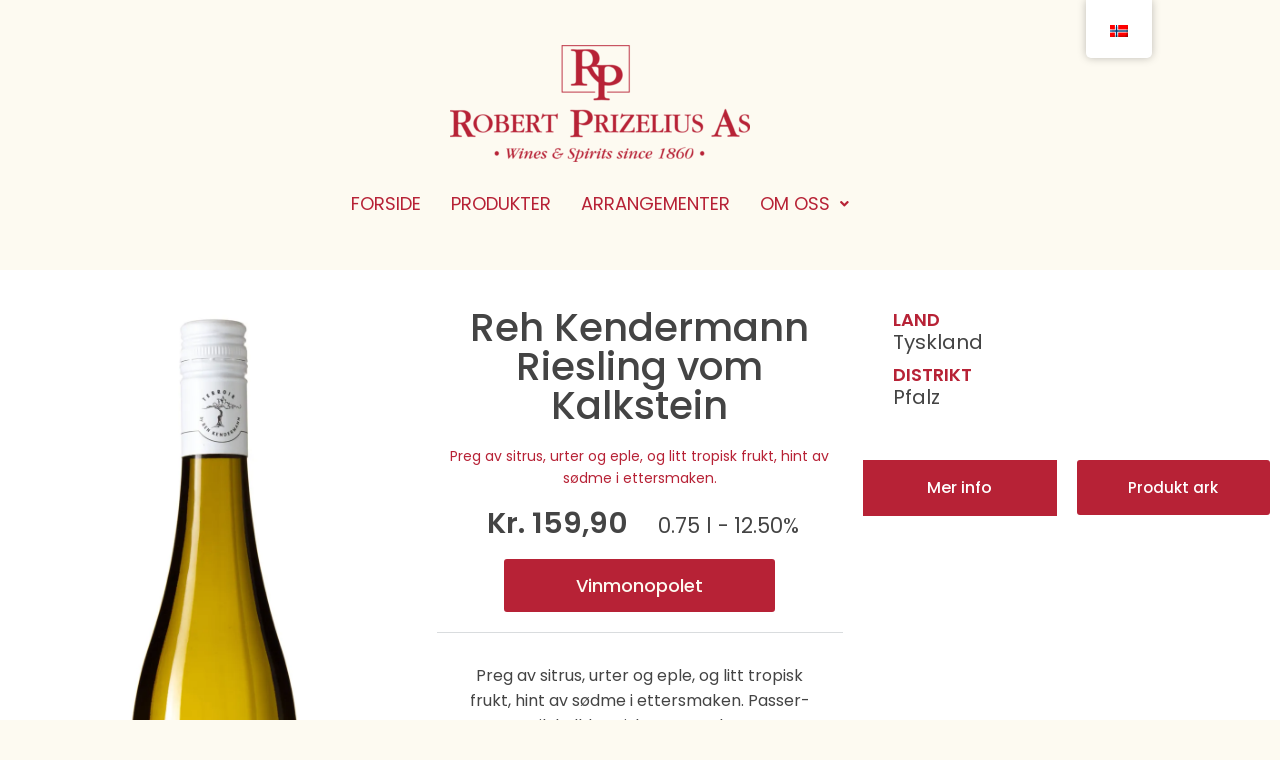

--- FILE ---
content_type: text/css
request_url: https://prizelius.no/wp-content/themes/kava-child/style.css?ver=2.1.4
body_size: 213
content:
/*!
Theme Name: Kava Child
Theme URI:
Author: Zemez
Author URI:
Description: Kava child theme.
Template: kava
Version: 1.0.1
License: GNU General Public License v3 or later
License URI: http://www.gnu.org/licenses/gpl-3.0.html
Text Domain: kava-child
*/
.jet-listing-grid--881 .jet-listing-grid__item {
    display: flex !important;
    align-self: stretch !important;
}
.jet-listing-grid--881 .jet-listing-grid__item .jet-listing-items:first-child,
.jet-listing-grid--881
    .jet-listing-grid__item
    .elementor-section-wrap:first-child,
.jet-listing-grid--881 .jet-listing-grid__item .elementor-inner:first-child,
.jet-listing-grid--881 .jet-listing-grid__item .elementor-section:first-child,
.jet-listing-grid--881 .jet-listing-grid__item .elementor-container:first-child,
.jet-listing-grid--881 .jet-listing-grid__item .elementor-row {
    height: 100%;
}


--- FILE ---
content_type: text/css
request_url: https://prizelius.no/wp-content/uploads/elementor/css/post-212.css?ver=1768623755
body_size: 696
content:
.elementor-212 .elementor-element.elementor-element-25f7549:not(.elementor-motion-effects-element-type-background), .elementor-212 .elementor-element.elementor-element-25f7549 > .elementor-motion-effects-container > .elementor-motion-effects-layer{background-color:var( --e-global-color-b677536 );}.elementor-212 .elementor-element.elementor-element-25f7549 > .elementor-container{min-height:250px;}.elementor-212 .elementor-element.elementor-element-25f7549{transition:background 0.3s, border 0.3s, border-radius 0.3s, box-shadow 0.3s;padding:10px 0px 10px 0px;}.elementor-212 .elementor-element.elementor-element-25f7549 > .elementor-background-overlay{transition:background 0.3s, border-radius 0.3s, opacity 0.3s;}.elementor-bc-flex-widget .elementor-212 .elementor-element.elementor-element-be7caa9.elementor-column .elementor-widget-wrap{align-items:center;}.elementor-212 .elementor-element.elementor-element-be7caa9.elementor-column.elementor-element[data-element_type="column"] > .elementor-widget-wrap.elementor-element-populated{align-content:center;align-items:center;}.elementor-212 .elementor-element.elementor-element-be7caa9 > .elementor-element-populated{margin:0px 0px 0px 0px;--e-column-margin-right:0px;--e-column-margin-left:0px;padding:0px 0px 0px 0px;}.elementor-widget-theme-site-logo .widget-image-caption{color:var( --e-global-color-text );font-family:var( --e-global-typography-text-font-family ), Pop;font-weight:var( --e-global-typography-text-font-weight );}.elementor-212 .elementor-element.elementor-element-c89bbdb{width:100%;max-width:100%;text-align:center;}.elementor-212 .elementor-element.elementor-element-d467765 .jet-nav--horizontal{justify-content:center;text-align:center;}.elementor-212 .elementor-element.elementor-element-d467765 .jet-nav--vertical .menu-item-link-top{justify-content:center;text-align:center;}.elementor-212 .elementor-element.elementor-element-d467765 .jet-nav--vertical-sub-bottom .menu-item-link-sub{justify-content:center;text-align:center;}.elementor-212 .elementor-element.elementor-element-d467765 .jet-mobile-menu.jet-mobile-menu-trigger-active .menu-item-link{justify-content:center;text-align:center;}body:not(.rtl) .elementor-212 .elementor-element.elementor-element-d467765 .jet-nav--horizontal .jet-nav__sub{text-align:left;}body.rtl .elementor-212 .elementor-element.elementor-element-d467765 .jet-nav--horizontal .jet-nav__sub{text-align:right;}.elementor-212 .elementor-element.elementor-element-d467765 .menu-item-link-top{background-color:var( --e-global-color-b677536 );color:var( --e-global-color-95e25fb );}.elementor-212 .elementor-element.elementor-element-d467765 .menu-item-link-top .jet-nav-link-text{font-family:"Poppins", Pop;font-size:18px;font-weight:400;text-transform:uppercase;font-style:normal;}.elementor-212 .elementor-element.elementor-element-d467765 .jet-nav__sub{width:120px;border-style:solid;border-width:1px 1px 1px 1px;border-color:var( --e-global-color-b677536 );}.elementor-212 .elementor-element.elementor-element-d467765 .menu-item-link-sub .jet-nav-link-text{font-family:"Poppins", Pop;font-size:12px;font-weight:500;}.elementor-212 .elementor-element.elementor-element-d467765 .menu-item-link-sub{background-color:var( --e-global-color-b677536 );color:var( --e-global-color-95e25fb );}.elementor-212 .elementor-element.elementor-element-d467765 .jet-nav__sub > .jet-nav-item-sub:not(:last-child){border-style:solid;border-color:#C9C9C9;border-width:0;border-bottom-width:1px;}.elementor-212 .elementor-element.elementor-element-d467765 .jet-nav__mobile-trigger{color:var( --e-global-color-95e25fb );font-size:34px;}.elementor-212 .elementor-element.elementor-element-d467765 .jet-mobile-menu-active.jet-mobile-menu-active .jet-nav{box-shadow:0px 0px 10px 0px rgba(0, 0, 0, 0.2);}@media(max-width:767px){.elementor-212 .elementor-element.elementor-element-25f7549 > .elementor-container{max-width:764px;}.elementor-212 .elementor-element.elementor-element-be7caa9{width:100%;}.elementor-212 .elementor-element.elementor-element-be7caa9.elementor-column{order:0;}.elementor-212 .elementor-element.elementor-element-be7caa9.elementor-column > .elementor-widget-wrap{justify-content:center;}.elementor-212 .elementor-element.elementor-element-c89bbdb{width:100%;max-width:100%;text-align:center;}.elementor-212 .elementor-element.elementor-element-c89bbdb > .elementor-widget-container{margin:0px 0px 0px 10px;}.elementor-212 .elementor-element.elementor-element-d467765 .jet-nav--horizontal{justify-content:center;text-align:center;}.elementor-212 .elementor-element.elementor-element-d467765 .jet-nav--vertical .menu-item-link-top{justify-content:center;text-align:center;}.elementor-212 .elementor-element.elementor-element-d467765 .jet-nav--vertical-sub-bottom .menu-item-link-sub{justify-content:center;text-align:center;}.elementor-212 .elementor-element.elementor-element-d467765 .jet-mobile-menu.jet-mobile-menu-trigger-active .menu-item-link{justify-content:center;text-align:center;}.elementor-212 .elementor-element.elementor-element-d467765 .jet-nav__sub{border-width:0px 0px 0px 0px;}}

--- FILE ---
content_type: text/css
request_url: https://prizelius.no/wp-content/uploads/elementor/css/post-228.css?ver=1768623755
body_size: 272
content:
.elementor-228 .elementor-element.elementor-element-16c0b71:not(.elementor-motion-effects-element-type-background), .elementor-228 .elementor-element.elementor-element-16c0b71 > .elementor-motion-effects-container > .elementor-motion-effects-layer{background-color:var( --e-global-color-b677536 );}.elementor-228 .elementor-element.elementor-element-16c0b71 > .elementor-container{min-height:175px;}.elementor-228 .elementor-element.elementor-element-16c0b71{transition:background 0.3s, border 0.3s, border-radius 0.3s, box-shadow 0.3s;}.elementor-228 .elementor-element.elementor-element-16c0b71 > .elementor-background-overlay{transition:background 0.3s, border-radius 0.3s, opacity 0.3s;}.elementor-widget-image .widget-image-caption{color:var( --e-global-color-text );font-family:var( --e-global-typography-text-font-family ), Pop;font-weight:var( --e-global-typography-text-font-weight );}.elementor-widget-text-editor{font-family:var( --e-global-typography-text-font-family ), Pop;font-weight:var( --e-global-typography-text-font-weight );color:var( --e-global-color-text );}.elementor-widget-text-editor.elementor-drop-cap-view-stacked .elementor-drop-cap{background-color:var( --e-global-color-primary );}.elementor-widget-text-editor.elementor-drop-cap-view-framed .elementor-drop-cap, .elementor-widget-text-editor.elementor-drop-cap-view-default .elementor-drop-cap{color:var( --e-global-color-primary );border-color:var( --e-global-color-primary );}.elementor-228 .elementor-element.elementor-element-8e32a80{text-align:center;}.elementor-228 .elementor-element.elementor-element-bf57bcc{text-align:center;}@media(max-width:1024px) and (min-width:768px){.elementor-228 .elementor-element.elementor-element-5cf5396{width:100%;}}

--- FILE ---
content_type: text/css
request_url: https://prizelius.no/wp-content/uploads/elementor/css/post-3221.css?ver=1768623755
body_size: 2778
content:
.elementor-3221 .elementor-element.elementor-element-b18aa30:not(.elementor-motion-effects-element-type-background), .elementor-3221 .elementor-element.elementor-element-b18aa30 > .elementor-motion-effects-container > .elementor-motion-effects-layer{background-color:var( --e-global-color-34cee17 );}.elementor-3221 .elementor-element.elementor-element-b18aa30{transition:background 0.3s, border 0.3s, border-radius 0.3s, box-shadow 0.3s;}.elementor-3221 .elementor-element.elementor-element-b18aa30 > .elementor-background-overlay{transition:background 0.3s, border-radius 0.3s, opacity 0.3s;}.elementor-3221 .elementor-element.elementor-element-2b37923:not(.elementor-motion-effects-element-type-background) > .elementor-widget-wrap, .elementor-3221 .elementor-element.elementor-element-2b37923 > .elementor-widget-wrap > .elementor-motion-effects-container > .elementor-motion-effects-layer{background-color:var( --e-global-color-34cee17 );}.elementor-3221 .elementor-element.elementor-element-2b37923 > .elementor-element-populated{transition:background 0.3s, border 0.3s, border-radius 0.3s, box-shadow 0.3s;}.elementor-3221 .elementor-element.elementor-element-2b37923 > .elementor-element-populated > .elementor-background-overlay{transition:background 0.3s, border-radius 0.3s, opacity 0.3s;}.elementor-widget-image .widget-image-caption{color:var( --e-global-color-text );font-family:var( --e-global-typography-text-font-family ), Pop;font-weight:var( --e-global-typography-text-font-weight );}.elementor-3221 .elementor-element.elementor-element-c4f226b img{width:250px;}.elementor-3221 .elementor-element.elementor-element-971c92f:not(.elementor-motion-effects-element-type-background) > .elementor-widget-wrap, .elementor-3221 .elementor-element.elementor-element-971c92f > .elementor-widget-wrap > .elementor-motion-effects-container > .elementor-motion-effects-layer{background-color:var( --e-global-color-34cee17 );}.elementor-3221 .elementor-element.elementor-element-971c92f > .elementor-element-populated{transition:background 0.3s, border 0.3s, border-radius 0.3s, box-shadow 0.3s;margin:10px 10px 10px 10px;--e-column-margin-right:10px;--e-column-margin-left:10px;padding:0px 0px 0px 0px;}.elementor-3221 .elementor-element.elementor-element-971c92f > .elementor-element-populated > .elementor-background-overlay{transition:background 0.3s, border-radius 0.3s, opacity 0.3s;}.elementor-3221 .elementor-element.elementor-element-067fe7b:not(.elementor-motion-effects-element-type-background), .elementor-3221 .elementor-element.elementor-element-067fe7b > .elementor-motion-effects-container > .elementor-motion-effects-layer{background-color:var( --e-global-color-b677536 );}.elementor-3221 .elementor-element.elementor-element-067fe7b{transition:background 0.3s, border 0.3s, border-radius 0.3s, box-shadow 0.3s;margin-top:0px;margin-bottom:0px;padding:0px 0px 0px 0px;}.elementor-3221 .elementor-element.elementor-element-067fe7b > .elementor-background-overlay{transition:background 0.3s, border-radius 0.3s, opacity 0.3s;}.elementor-3221 .elementor-element.elementor-element-d69ca9b:not(.elementor-motion-effects-element-type-background) > .elementor-widget-wrap, .elementor-3221 .elementor-element.elementor-element-d69ca9b > .elementor-widget-wrap > .elementor-motion-effects-container > .elementor-motion-effects-layer{background-color:var( --e-global-color-34cee17 );}.elementor-3221 .elementor-element.elementor-element-d69ca9b > .elementor-element-populated{transition:background 0.3s, border 0.3s, border-radius 0.3s, box-shadow 0.3s;margin:0px 0px 0px 0px;--e-column-margin-right:0px;--e-column-margin-left:0px;padding:0px 0px 0px 0px;}.elementor-3221 .elementor-element.elementor-element-d69ca9b > .elementor-element-populated > .elementor-background-overlay{transition:background 0.3s, border-radius 0.3s, opacity 0.3s;}.elementor-widget-heading .elementor-heading-title{font-family:var( --e-global-typography-primary-font-family ), Pop;font-weight:var( --e-global-typography-primary-font-weight );color:var( --e-global-color-primary );}.elementor-3221 .elementor-element.elementor-element-fe92635 > .elementor-widget-container{margin:28px 0px 0px 0px;}.elementor-3221 .elementor-element.elementor-element-fe92635{text-align:center;}.elementor-3221 .elementor-element.elementor-element-fe92635 .elementor-heading-title{font-family:"Poppins", Pop;font-size:39px;font-weight:500;}.elementor-widget-theme-post-excerpt .elementor-widget-container{font-family:var( --e-global-typography-text-font-family ), Pop;font-weight:var( --e-global-typography-text-font-weight );color:var( --e-global-color-text );}.elementor-3221 .elementor-element.elementor-element-790af96 .elementor-widget-container{text-align:center;font-family:"Poppins", Pop;font-weight:400;color:var( --e-global-color-95e25fb );}.elementor-3221 .elementor-element.elementor-element-2d26f40:not(.elementor-motion-effects-element-type-background), .elementor-3221 .elementor-element.elementor-element-2d26f40 > .elementor-motion-effects-container > .elementor-motion-effects-layer{background-color:var( --e-global-color-34cee17 );}.elementor-3221 .elementor-element.elementor-element-2d26f40:hover{background-color:var( --e-global-color-b677536 );}.elementor-3221 .elementor-element.elementor-element-2d26f40{transition:background 0.3s, border 0.3s, border-radius 0.3s, box-shadow 0.3s;margin-top:0px;margin-bottom:0px;padding:20px 0px 0px 0px;}.elementor-3221 .elementor-element.elementor-element-2d26f40 > .elementor-background-overlay{transition:background 0.3s, border-radius 0.3s, opacity 0.3s;}.elementor-3221 .elementor-element.elementor-element-c530795:not(.elementor-motion-effects-element-type-background) > .elementor-widget-wrap, .elementor-3221 .elementor-element.elementor-element-c530795 > .elementor-widget-wrap > .elementor-motion-effects-container > .elementor-motion-effects-layer{background-color:var( --e-global-color-34cee17 );}.elementor-bc-flex-widget .elementor-3221 .elementor-element.elementor-element-c530795.elementor-column .elementor-widget-wrap{align-items:flex-end;}.elementor-3221 .elementor-element.elementor-element-c530795.elementor-column.elementor-element[data-element_type="column"] > .elementor-widget-wrap.elementor-element-populated{align-content:flex-end;align-items:flex-end;}.elementor-3221 .elementor-element.elementor-element-c530795.elementor-column > .elementor-widget-wrap{justify-content:flex-end;}.elementor-3221 .elementor-element.elementor-element-c530795 > .elementor-widget-wrap > .elementor-widget:not(.elementor-widget__width-auto):not(.elementor-widget__width-initial):not(:last-child):not(.elementor-absolute){margin-block-end:0px;}.elementor-3221 .elementor-element.elementor-element-c530795 > .elementor-element-populated{transition:background 0.3s, border 0.3s, border-radius 0.3s, box-shadow 0.3s;margin:0px 10px 0px 0px;--e-column-margin-right:10px;--e-column-margin-left:0px;padding:0px 0px 0px 0px;}.elementor-3221 .elementor-element.elementor-element-c530795 > .elementor-element-populated > .elementor-background-overlay{transition:background 0.3s, border-radius 0.3s, opacity 0.3s;}.elementor-3221 .elementor-element.elementor-element-e804ba0{width:auto;max-width:auto;text-align:center;}.elementor-3221 .elementor-element.elementor-element-e804ba0 > .elementor-widget-container{background-color:var( --e-global-color-34cee17 );margin:0px 0px 0px 0px;}.elementor-3221 .elementor-element.elementor-element-e804ba0 .elementor-heading-title{font-family:"Poppins", Pop;font-size:29px;font-weight:600;color:var( --e-global-color-primary );}.elementor-3221 .elementor-element.elementor-element-e8f9a78:not(.elementor-motion-effects-element-type-background) > .elementor-widget-wrap, .elementor-3221 .elementor-element.elementor-element-e8f9a78 > .elementor-widget-wrap > .elementor-motion-effects-container > .elementor-motion-effects-layer{background-color:var( --e-global-color-34cee17 );}.elementor-bc-flex-widget .elementor-3221 .elementor-element.elementor-element-e8f9a78.elementor-column .elementor-widget-wrap{align-items:flex-end;}.elementor-3221 .elementor-element.elementor-element-e8f9a78.elementor-column.elementor-element[data-element_type="column"] > .elementor-widget-wrap.elementor-element-populated{align-content:flex-end;align-items:flex-end;}.elementor-3221 .elementor-element.elementor-element-e8f9a78.elementor-column > .elementor-widget-wrap{justify-content:flex-start;}.elementor-3221 .elementor-element.elementor-element-e8f9a78 > .elementor-element-populated{transition:background 0.3s, border 0.3s, border-radius 0.3s, box-shadow 0.3s;margin:0px 0px 0px 10px;--e-column-margin-right:0px;--e-column-margin-left:10px;padding:0px 0px 0px 0px;}.elementor-3221 .elementor-element.elementor-element-e8f9a78 > .elementor-element-populated > .elementor-background-overlay{transition:background 0.3s, border-radius 0.3s, opacity 0.3s;}.elementor-3221 .elementor-element.elementor-element-f4552be{width:auto;max-width:auto;text-align:center;}.elementor-3221 .elementor-element.elementor-element-f4552be > .elementor-widget-container{margin:0px 0px 0px 10px;}.elementor-3221 .elementor-element.elementor-element-f4552be .elementor-heading-title{font-family:"Poppins", Pop;font-size:21px;font-weight:400;color:var( --e-global-color-primary );}.elementor-3221 .elementor-element.elementor-element-bbbda14{width:auto;max-width:auto;text-align:center;}.elementor-3221 .elementor-element.elementor-element-bbbda14 > .elementor-widget-container{background-color:var( --e-global-color-34cee17 );margin:0px 0px 0px 5px;}.elementor-3221 .elementor-element.elementor-element-bbbda14 .elementor-heading-title{font-family:"Poppins", Pop;font-size:21px;font-weight:400;color:var( --e-global-color-primary );}.elementor-3221 .elementor-element.elementor-element-ddeeb27:not(.elementor-motion-effects-element-type-background), .elementor-3221 .elementor-element.elementor-element-ddeeb27 > .elementor-motion-effects-container > .elementor-motion-effects-layer{background-color:var( --e-global-color-b677536 );}.elementor-3221 .elementor-element.elementor-element-ddeeb27{transition:background 0.3s, border 0.3s, border-radius 0.3s, box-shadow 0.3s;margin-top:0px;margin-bottom:0px;padding:0px 0px 0px 0px;}.elementor-3221 .elementor-element.elementor-element-ddeeb27 > .elementor-background-overlay{transition:background 0.3s, border-radius 0.3s, opacity 0.3s;}.elementor-3221 .elementor-element.elementor-element-a83b531:not(.elementor-motion-effects-element-type-background) > .elementor-widget-wrap, .elementor-3221 .elementor-element.elementor-element-a83b531 > .elementor-widget-wrap > .elementor-motion-effects-container > .elementor-motion-effects-layer{background-color:var( --e-global-color-34cee17 );}.elementor-3221 .elementor-element.elementor-element-a83b531 > .elementor-element-populated{transition:background 0.3s, border 0.3s, border-radius 0.3s, box-shadow 0.3s;margin:0px 0px 0px 0px;--e-column-margin-right:0px;--e-column-margin-left:0px;padding:0px 0px 0px 0px;}.elementor-3221 .elementor-element.elementor-element-a83b531 > .elementor-element-populated > .elementor-background-overlay{transition:background 0.3s, border-radius 0.3s, opacity 0.3s;}.elementor-widget-button .elementor-button{background-color:var( --e-global-color-accent );font-family:var( --e-global-typography-accent-font-family ), Pop;font-weight:var( --e-global-typography-accent-font-weight );}.elementor-3221 .elementor-element.elementor-element-8cb1653 .elementor-button{background-color:#B72236;font-family:"Poppins", Pop;font-size:18px;font-weight:500;fill:var( --e-global-color-b677536 );color:var( --e-global-color-b677536 );border-style:solid;border-width:2px 2px 2px 2px;border-color:var( --e-global-color-95e25fb );border-radius:3px 3px 3px 3px;padding:16px 70px 15px 70px;}.elementor-3221 .elementor-element.elementor-element-8cb1653 .elementor-button:hover, .elementor-3221 .elementor-element.elementor-element-8cb1653 .elementor-button:focus{background-color:var( --e-global-color-95e25fb );}.elementor-3221 .elementor-element.elementor-element-8cb1653 > .elementor-widget-container{margin:20px 0px 0px 0px;}.elementor-3221 .elementor-element.elementor-element-2a697b5 > .elementor-widget-container{padding:30px 20px 0px 20px;border-style:solid;border-width:1px 0px 0px 0px;border-color:#D9DCDE;}.elementor-3221 .elementor-element.elementor-element-2a697b5 .jet-listing-dynamic-field__content{color:var( --e-global-color-primary );font-family:"Poppins", Pop;font-size:16px;font-weight:400;text-align:center;}.elementor-3221 .elementor-element.elementor-element-2a697b5 .jet-listing-dynamic-field .jet-listing-dynamic-field__inline-wrap{width:auto;}.elementor-3221 .elementor-element.elementor-element-2a697b5 .jet-listing-dynamic-field .jet-listing-dynamic-field__content{width:auto;}.elementor-3221 .elementor-element.elementor-element-2a697b5 .jet-listing-dynamic-field{justify-content:center;}.elementor-3221 .elementor-element.elementor-element-8eec9ef:not(.elementor-motion-effects-element-type-background), .elementor-3221 .elementor-element.elementor-element-8eec9ef > .elementor-motion-effects-container > .elementor-motion-effects-layer{background-color:var( --e-global-color-34cee17 );}.elementor-3221 .elementor-element.elementor-element-8eec9ef > .elementor-container{min-height:120px;}.elementor-3221 .elementor-element.elementor-element-8eec9ef{transition:background 0.3s, border 0.3s, border-radius 0.3s, box-shadow 0.3s;margin-top:30px;margin-bottom:40px;}.elementor-3221 .elementor-element.elementor-element-8eec9ef > .elementor-background-overlay{transition:background 0.3s, border-radius 0.3s, opacity 0.3s;}.elementor-3221 .elementor-element.elementor-element-9751aa9:not(.elementor-motion-effects-element-type-background) > .elementor-widget-wrap, .elementor-3221 .elementor-element.elementor-element-9751aa9 > .elementor-widget-wrap > .elementor-motion-effects-container > .elementor-motion-effects-layer{background-color:var( --e-global-color-95e25fb );}.elementor-bc-flex-widget .elementor-3221 .elementor-element.elementor-element-9751aa9.elementor-column .elementor-widget-wrap{align-items:center;}.elementor-3221 .elementor-element.elementor-element-9751aa9.elementor-column.elementor-element[data-element_type="column"] > .elementor-widget-wrap.elementor-element-populated{align-content:center;align-items:center;}.elementor-3221 .elementor-element.elementor-element-9751aa9 > .elementor-widget-wrap > .elementor-widget:not(.elementor-widget__width-auto):not(.elementor-widget__width-initial):not(:last-child):not(.elementor-absolute){margin-block-end:0px;}.elementor-3221 .elementor-element.elementor-element-9751aa9 > .elementor-element-populated{transition:background 0.3s, border 0.3s, border-radius 0.3s, box-shadow 0.3s;margin:20px 20px 20px 20px;--e-column-margin-right:20px;--e-column-margin-left:20px;}.elementor-3221 .elementor-element.elementor-element-9751aa9 > .elementor-element-populated > .elementor-background-overlay{transition:background 0.3s, border-radius 0.3s, opacity 0.3s;}.elementor-widget-text-editor{font-family:var( --e-global-typography-text-font-family ), Pop;font-weight:var( --e-global-typography-text-font-weight );color:var( --e-global-color-text );}.elementor-widget-text-editor.elementor-drop-cap-view-stacked .elementor-drop-cap{background-color:var( --e-global-color-primary );}.elementor-widget-text-editor.elementor-drop-cap-view-framed .elementor-drop-cap, .elementor-widget-text-editor.elementor-drop-cap-view-default .elementor-drop-cap{color:var( --e-global-color-primary );border-color:var( --e-global-color-primary );}.elementor-3221 .elementor-element.elementor-element-17a2041 > .elementor-widget-container{margin:0px 0px -23px 0px;}.elementor-3221 .elementor-element.elementor-element-17a2041{text-align:center;font-family:"Poppins", Pop;font-size:18px;font-weight:400;color:var( --e-global-color-b677536 );}.elementor-3221 .elementor-element.elementor-element-c653b54:not(.elementor-motion-effects-element-type-background) > .elementor-widget-wrap, .elementor-3221 .elementor-element.elementor-element-c653b54 > .elementor-widget-wrap > .elementor-motion-effects-container > .elementor-motion-effects-layer{background-color:var( --e-global-color-34cee17 );}.elementor-3221 .elementor-element.elementor-element-c653b54 > .elementor-element-populated{transition:background 0.3s, border 0.3s, border-radius 0.3s, box-shadow 0.3s;padding:10px 10px 10px 10px;}.elementor-3221 .elementor-element.elementor-element-c653b54 > .elementor-element-populated > .elementor-background-overlay{transition:background 0.3s, border-radius 0.3s, opacity 0.3s;}.elementor-3221 .elementor-element.elementor-element-e3b9380:not(.elementor-motion-effects-element-type-background), .elementor-3221 .elementor-element.elementor-element-e3b9380 > .elementor-motion-effects-container > .elementor-motion-effects-layer{background-color:var( --e-global-color-b677536 );}.elementor-3221 .elementor-element.elementor-element-e3b9380{transition:background 0.3s, border 0.3s, border-radius 0.3s, box-shadow 0.3s;margin-top:0px;margin-bottom:0px;}.elementor-3221 .elementor-element.elementor-element-e3b9380 > .elementor-background-overlay{transition:background 0.3s, border-radius 0.3s, opacity 0.3s;}.elementor-3221 .elementor-element.elementor-element-6eacb62:not(.elementor-motion-effects-element-type-background) > .elementor-widget-wrap, .elementor-3221 .elementor-element.elementor-element-6eacb62 > .elementor-widget-wrap > .elementor-motion-effects-container > .elementor-motion-effects-layer{background-color:var( --e-global-color-34cee17 );}.elementor-3221 .elementor-element.elementor-element-6eacb62 > .elementor-widget-wrap > .elementor-widget:not(.elementor-widget__width-auto):not(.elementor-widget__width-initial):not(:last-child):not(.elementor-absolute){margin-block-end:0px;}.elementor-3221 .elementor-element.elementor-element-6eacb62 > .elementor-element-populated{transition:background 0.3s, border 0.3s, border-radius 0.3s, box-shadow 0.3s;padding:30px 30px 30px 30px;}.elementor-3221 .elementor-element.elementor-element-6eacb62 > .elementor-element-populated > .elementor-background-overlay{transition:background 0.3s, border-radius 0.3s, opacity 0.3s;}.elementor-3221 .elementor-element.elementor-element-f12d66f .elementor-heading-title{font-family:"Poppins", Pop;font-size:18px;font-weight:600;color:var( --e-global-color-95e25fb );}.elementor-3221 .elementor-element.elementor-element-2652837 .elementor-heading-title{font-family:"Poppins", Pop;font-size:20px;font-weight:400;color:var( --e-global-color-primary );}.elementor-3221 .elementor-element.elementor-element-41f8232 > .elementor-widget-container{margin:10px 0px 0px 0px;}.elementor-3221 .elementor-element.elementor-element-41f8232 .elementor-heading-title{font-family:"Poppins", Pop;font-size:18px;font-weight:600;color:var( --e-global-color-95e25fb );}.elementor-3221 .elementor-element.elementor-element-4ad3005 .elementor-heading-title{font-family:"Poppins", Pop;font-size:20px;font-weight:400;color:var( --e-global-color-primary );}.elementor-3221 .elementor-element.elementor-element-38ec52d:not(.elementor-motion-effects-element-type-background), .elementor-3221 .elementor-element.elementor-element-38ec52d > .elementor-motion-effects-container > .elementor-motion-effects-layer{background-color:var( --e-global-color-34cee17 );}.elementor-3221 .elementor-element.elementor-element-38ec52d{transition:background 0.3s, border 0.3s, border-radius 0.3s, box-shadow 0.3s;margin-top:10px;margin-bottom:0px;}.elementor-3221 .elementor-element.elementor-element-38ec52d > .elementor-background-overlay{transition:background 0.3s, border-radius 0.3s, opacity 0.3s;}.elementor-3221 .elementor-element.elementor-element-cc50c6f > .elementor-widget-wrap > .elementor-widget:not(.elementor-widget__width-auto):not(.elementor-widget__width-initial):not(:last-child):not(.elementor-absolute){margin-block-end:0px;}.elementor-3221 .elementor-element.elementor-element-cc50c6f > .elementor-element-populated{margin:0px 0px 0px 0px;--e-column-margin-right:0px;--e-column-margin-left:0px;padding:10px 10px 0px 0px;}.elementor-3221 .elementor-element.elementor-element-31e1cd2 .elementor-button{background-color:var( --e-global-color-95e25fb );font-family:"Poppins", Pop;font-size:16px;font-weight:500;border-radius:0px 0px 0px 0px;padding:20px 40px 20px 40px;}.elementor-3221 .elementor-element.elementor-element-31e1cd2 .elementor-button:hover, .elementor-3221 .elementor-element.elementor-element-31e1cd2 .elementor-button:focus{background-color:var( --e-global-color-95e25fb );border-color:var( --e-global-color-95e25fb );}.elementor-3221 .elementor-element.elementor-element-3bfa330 > .elementor-widget-wrap > .elementor-widget:not(.elementor-widget__width-auto):not(.elementor-widget__width-initial):not(:last-child):not(.elementor-absolute){margin-block-end:0px;}.elementor-3221 .elementor-element.elementor-element-3bfa330 > .elementor-element-populated{padding:10px 0px 0px 10px;}.elementor-3221 .elementor-element.elementor-element-3c2243f .elementor-button{background-color:var( --e-global-color-95e25fb );font-family:"Poppins", Pop;font-weight:500;padding:20px 40px 20px 40px;}.elementor-3221 .elementor-element.elementor-element-3c2243f .elementor-button:hover, .elementor-3221 .elementor-element.elementor-element-3c2243f .elementor-button:focus{background-color:var( --e-global-color-95e25fb );border-color:var( --e-global-color-95e25fb );}.elementor-3221 .elementor-element.elementor-element-fdc1bd1:not(.elementor-motion-effects-element-type-background), .elementor-3221 .elementor-element.elementor-element-fdc1bd1 > .elementor-motion-effects-container > .elementor-motion-effects-layer{background-color:#F2F5F7;}.elementor-3221 .elementor-element.elementor-element-fdc1bd1{transition:background 0.3s, border 0.3s, border-radius 0.3s, box-shadow 0.3s;margin-top:10px;margin-bottom:0px;}.elementor-3221 .elementor-element.elementor-element-fdc1bd1 > .elementor-background-overlay{transition:background 0.3s, border-radius 0.3s, opacity 0.3s;}.elementor-3221 .elementor-element.elementor-element-0fa33c7:not(.elementor-motion-effects-element-type-background) > .elementor-widget-wrap, .elementor-3221 .elementor-element.elementor-element-0fa33c7 > .elementor-widget-wrap > .elementor-motion-effects-container > .elementor-motion-effects-layer{background-color:var( --e-global-color-34cee17 );}.elementor-3221 .elementor-element.elementor-element-0fa33c7 > .elementor-element-populated{transition:background 0.3s, border 0.3s, border-radius 0.3s, box-shadow 0.3s;margin:0px 0px 0px 0px;--e-column-margin-right:0px;--e-column-margin-left:0px;padding:0px 0px 0px 0px;}.elementor-3221 .elementor-element.elementor-element-0fa33c7 > .elementor-element-populated > .elementor-background-overlay{transition:background 0.3s, border-radius 0.3s, opacity 0.3s;}.elementor-3221 .elementor-element.elementor-element-73e8462:not(.elementor-motion-effects-element-type-background), .elementor-3221 .elementor-element.elementor-element-73e8462 > .elementor-motion-effects-container > .elementor-motion-effects-layer{background-color:var( --e-global-color-34cee17 );}.elementor-3221 .elementor-element.elementor-element-73e8462{border-style:solid;border-width:0px 0px 1px 0px;border-color:#D9DCDE;transition:background 0.3s, border 0.3s, border-radius 0.3s, box-shadow 0.3s;margin-top:0px;margin-bottom:0px;padding:20px 0px 20px 0px;}.elementor-3221 .elementor-element.elementor-element-73e8462 > .elementor-background-overlay{transition:background 0.3s, border-radius 0.3s, opacity 0.3s;}.elementor-bc-flex-widget .elementor-3221 .elementor-element.elementor-element-cfaae30.elementor-column .elementor-widget-wrap{align-items:center;}.elementor-3221 .elementor-element.elementor-element-cfaae30.elementor-column.elementor-element[data-element_type="column"] > .elementor-widget-wrap.elementor-element-populated{align-content:center;align-items:center;}.elementor-3221 .elementor-element.elementor-element-cfaae30 > .elementor-element-populated{padding:0px 0px 0px 30px;}.elementor-3221 .elementor-element.elementor-element-83fce27 > .elementor-widget-container{margin:-10px 0px 0px 0px;}.elementor-3221 .elementor-element.elementor-element-83fce27{text-align:start;}.elementor-3221 .elementor-element.elementor-element-83fce27 img{width:36px;}.elementor-3221 .elementor-element.elementor-element-6d76d84 > .elementor-widget-wrap > .elementor-widget:not(.elementor-widget__width-auto):not(.elementor-widget__width-initial):not(:last-child):not(.elementor-absolute){margin-block-end:10px;}.elementor-3221 .elementor-element.elementor-element-88aea8c .elementor-heading-title{font-family:"Poppins", Pop;font-size:22px;font-weight:600;}.elementor-3221 .elementor-element.elementor-element-04b21dc .elementor-heading-title{font-family:"Poppins", Pop;font-size:22px;font-weight:400;}.elementor-3221 .elementor-element.elementor-element-428406f:not(.elementor-motion-effects-element-type-background), .elementor-3221 .elementor-element.elementor-element-428406f > .elementor-motion-effects-container > .elementor-motion-effects-layer{background-color:var( --e-global-color-34cee17 );}.elementor-3221 .elementor-element.elementor-element-428406f{border-style:solid;border-width:0px 0px 1px 0px;border-color:#D9DCDE;transition:background 0.3s, border 0.3s, border-radius 0.3s, box-shadow 0.3s;padding:20px 0px 20px 0px;}.elementor-3221 .elementor-element.elementor-element-428406f > .elementor-background-overlay{transition:background 0.3s, border-radius 0.3s, opacity 0.3s;}.elementor-bc-flex-widget .elementor-3221 .elementor-element.elementor-element-94b6794.elementor-column .elementor-widget-wrap{align-items:center;}.elementor-3221 .elementor-element.elementor-element-94b6794.elementor-column.elementor-element[data-element_type="column"] > .elementor-widget-wrap.elementor-element-populated{align-content:center;align-items:center;}.elementor-3221 .elementor-element.elementor-element-94b6794 > .elementor-element-populated{padding:0px 0px 0px 30px;}.elementor-3221 .elementor-element.elementor-element-f6224c4 > .elementor-widget-container{margin:-10px 0px 0px 0px;}.elementor-3221 .elementor-element.elementor-element-f6224c4{text-align:start;}.elementor-3221 .elementor-element.elementor-element-f6224c4 img{width:36px;}.elementor-3221 .elementor-element.elementor-element-5e38207 > .elementor-widget-wrap > .elementor-widget:not(.elementor-widget__width-auto):not(.elementor-widget__width-initial):not(:last-child):not(.elementor-absolute){margin-block-end:10px;}.elementor-3221 .elementor-element.elementor-element-a062481 .elementor-heading-title{font-family:"Poppins", Pop;font-size:22px;font-weight:600;}.elementor-3221 .elementor-element.elementor-element-4313517 .elementor-heading-title{font-family:"Poppins", Pop;font-size:22px;font-weight:400;}.elementor-3221 .elementor-element.elementor-element-41a22bd:not(.elementor-motion-effects-element-type-background), .elementor-3221 .elementor-element.elementor-element-41a22bd > .elementor-motion-effects-container > .elementor-motion-effects-layer{background-color:var( --e-global-color-34cee17 );}.elementor-3221 .elementor-element.elementor-element-41a22bd{border-style:solid;border-width:0px 0px 1px 0px;border-color:#D9DCDE;transition:background 0.3s, border 0.3s, border-radius 0.3s, box-shadow 0.3s;padding:20px 0px 20px 0px;}.elementor-3221 .elementor-element.elementor-element-41a22bd > .elementor-background-overlay{transition:background 0.3s, border-radius 0.3s, opacity 0.3s;}.elementor-bc-flex-widget .elementor-3221 .elementor-element.elementor-element-0033c95.elementor-column .elementor-widget-wrap{align-items:center;}.elementor-3221 .elementor-element.elementor-element-0033c95.elementor-column.elementor-element[data-element_type="column"] > .elementor-widget-wrap.elementor-element-populated{align-content:center;align-items:center;}.elementor-3221 .elementor-element.elementor-element-0033c95 > .elementor-element-populated{padding:0px 0px 0px 30px;}.elementor-3221 .elementor-element.elementor-element-0c2bdc9 > .elementor-widget-container{margin:-10px 0px 0px 0px;}.elementor-3221 .elementor-element.elementor-element-0c2bdc9{text-align:start;}.elementor-3221 .elementor-element.elementor-element-0c2bdc9 img{width:36px;}.elementor-3221 .elementor-element.elementor-element-0b40660 > .elementor-widget-wrap > .elementor-widget:not(.elementor-widget__width-auto):not(.elementor-widget__width-initial):not(:last-child):not(.elementor-absolute){margin-block-end:10px;}.elementor-3221 .elementor-element.elementor-element-24c7d64 .elementor-heading-title{font-family:"Poppins", Pop;font-size:22px;font-weight:600;}.elementor-3221 .elementor-element.elementor-element-ba79e72 .elementor-heading-title{font-family:"Poppins", Pop;font-size:22px;font-weight:400;}.elementor-3221 .elementor-element.elementor-element-cc9ce14:not(.elementor-motion-effects-element-type-background), .elementor-3221 .elementor-element.elementor-element-cc9ce14 > .elementor-motion-effects-container > .elementor-motion-effects-layer{background-color:var( --e-global-color-34cee17 );}.elementor-3221 .elementor-element.elementor-element-cc9ce14{border-style:solid;border-width:0px 0px 1px 0px;border-color:#D9DCDE;transition:background 0.3s, border 0.3s, border-radius 0.3s, box-shadow 0.3s;padding:20px 0px 20px 0px;}.elementor-3221 .elementor-element.elementor-element-cc9ce14 > .elementor-background-overlay{transition:background 0.3s, border-radius 0.3s, opacity 0.3s;}.elementor-bc-flex-widget .elementor-3221 .elementor-element.elementor-element-902efcf.elementor-column .elementor-widget-wrap{align-items:center;}.elementor-3221 .elementor-element.elementor-element-902efcf.elementor-column.elementor-element[data-element_type="column"] > .elementor-widget-wrap.elementor-element-populated{align-content:center;align-items:center;}.elementor-3221 .elementor-element.elementor-element-902efcf > .elementor-element-populated{padding:0px 0px 0px 30px;}.elementor-3221 .elementor-element.elementor-element-6929686 > .elementor-widget-container{margin:-10px 0px 0px 0px;}.elementor-3221 .elementor-element.elementor-element-6929686{text-align:start;}.elementor-3221 .elementor-element.elementor-element-6929686 img{width:36px;}.elementor-3221 .elementor-element.elementor-element-550d555 > .elementor-widget-wrap > .elementor-widget:not(.elementor-widget__width-auto):not(.elementor-widget__width-initial):not(:last-child):not(.elementor-absolute){margin-block-end:10px;}.elementor-3221 .elementor-element.elementor-element-02c9227 .elementor-heading-title{font-family:"Poppins", Pop;font-size:22px;font-weight:600;}.elementor-3221 .elementor-element.elementor-element-f23fb54 .elementor-heading-title{font-family:"Poppins", Pop;font-size:22px;font-weight:400;}.elementor-3221 .elementor-element.elementor-element-01b5f82:not(.elementor-motion-effects-element-type-background), .elementor-3221 .elementor-element.elementor-element-01b5f82 > .elementor-motion-effects-container > .elementor-motion-effects-layer{background-color:var( --e-global-color-34cee17 );}.elementor-3221 .elementor-element.elementor-element-01b5f82{border-style:solid;border-width:0px 0px 1px 0px;border-color:#E6E9EA;transition:background 0.3s, border 0.3s, border-radius 0.3s, box-shadow 0.3s;margin-top:20px;margin-bottom:0px;padding:15px 0px 15px 0px;}.elementor-3221 .elementor-element.elementor-element-01b5f82 > .elementor-background-overlay{transition:background 0.3s, border-radius 0.3s, opacity 0.3s;}.elementor-bc-flex-widget .elementor-3221 .elementor-element.elementor-element-66f07ff.elementor-column .elementor-widget-wrap{align-items:center;}.elementor-3221 .elementor-element.elementor-element-66f07ff.elementor-column.elementor-element[data-element_type="column"] > .elementor-widget-wrap.elementor-element-populated{align-content:center;align-items:center;}.elementor-3221 .elementor-element.elementor-element-66f07ff > .elementor-element-populated{margin:0px 0px 0px 30px;--e-column-margin-right:0px;--e-column-margin-left:30px;padding:0px 0px 0px 0px;}.elementor-3221 .elementor-element.elementor-element-ddcdb37 .elementor-heading-title{font-family:"Poppins", Pop;font-size:17px;font-weight:600;color:var( --e-global-color-95e25fb );}.elementor-bc-flex-widget .elementor-3221 .elementor-element.elementor-element-9d000a4.elementor-column .elementor-widget-wrap{align-items:center;}.elementor-3221 .elementor-element.elementor-element-9d000a4.elementor-column.elementor-element[data-element_type="column"] > .elementor-widget-wrap.elementor-element-populated{align-content:center;align-items:center;}.elementor-3221 .elementor-element.elementor-element-9d000a4 > .elementor-element-populated{margin:0px 30px 0px 0px;--e-column-margin-right:30px;--e-column-margin-left:0px;padding:0px 0px 0px 0px;}.elementor-3221 .elementor-element.elementor-element-7ece5a7{text-align:end;}.elementor-3221 .elementor-element.elementor-element-7ece5a7 .elementor-heading-title{font-family:"Roboto", Pop;font-size:17px;font-weight:600;color:#1A1A1A;}.elementor-3221 .elementor-element.elementor-element-9d40cca:not(.elementor-motion-effects-element-type-background), .elementor-3221 .elementor-element.elementor-element-9d40cca > .elementor-motion-effects-container > .elementor-motion-effects-layer{background-color:var( --e-global-color-34cee17 );}.elementor-3221 .elementor-element.elementor-element-9d40cca{border-style:solid;border-width:0px 0px 1px 0px;border-color:#E6E9EA;transition:background 0.3s, border 0.3s, border-radius 0.3s, box-shadow 0.3s;padding:15px 0px 15px 0px;}.elementor-3221 .elementor-element.elementor-element-9d40cca > .elementor-background-overlay{transition:background 0.3s, border-radius 0.3s, opacity 0.3s;}.elementor-bc-flex-widget .elementor-3221 .elementor-element.elementor-element-622975d.elementor-column .elementor-widget-wrap{align-items:center;}.elementor-3221 .elementor-element.elementor-element-622975d.elementor-column.elementor-element[data-element_type="column"] > .elementor-widget-wrap.elementor-element-populated{align-content:center;align-items:center;}.elementor-3221 .elementor-element.elementor-element-622975d > .elementor-element-populated{margin:0px 0px 0px 30px;--e-column-margin-right:0px;--e-column-margin-left:30px;padding:0px 0px 0px 0px;}.elementor-3221 .elementor-element.elementor-element-8586e0f .elementor-heading-title{font-family:"Poppins", Pop;font-size:17px;font-weight:600;color:var( --e-global-color-95e25fb );}.elementor-bc-flex-widget .elementor-3221 .elementor-element.elementor-element-21cc198.elementor-column .elementor-widget-wrap{align-items:center;}.elementor-3221 .elementor-element.elementor-element-21cc198.elementor-column.elementor-element[data-element_type="column"] > .elementor-widget-wrap.elementor-element-populated{align-content:center;align-items:center;}.elementor-3221 .elementor-element.elementor-element-21cc198 > .elementor-element-populated{margin:0px 30px 0px 0px;--e-column-margin-right:30px;--e-column-margin-left:0px;padding:0px 0px 0px 0px;}.elementor-3221 .elementor-element.elementor-element-ac52641{text-align:end;}.elementor-3221 .elementor-element.elementor-element-ac52641 .elementor-heading-title{font-family:"Poppins", Pop;font-size:17px;font-weight:600;color:#1A1A1A;}.elementor-3221 .elementor-element.elementor-element-3b11025:not(.elementor-motion-effects-element-type-background), .elementor-3221 .elementor-element.elementor-element-3b11025 > .elementor-motion-effects-container > .elementor-motion-effects-layer{background-color:var( --e-global-color-34cee17 );}.elementor-3221 .elementor-element.elementor-element-3b11025{border-style:solid;border-width:0px 0px 1px 0px;border-color:#E6E9EA;transition:background 0.3s, border 0.3s, border-radius 0.3s, box-shadow 0.3s;padding:15px 0px 15px 0px;}.elementor-3221 .elementor-element.elementor-element-3b11025 > .elementor-background-overlay{transition:background 0.3s, border-radius 0.3s, opacity 0.3s;}.elementor-bc-flex-widget .elementor-3221 .elementor-element.elementor-element-68acbfe.elementor-column .elementor-widget-wrap{align-items:center;}.elementor-3221 .elementor-element.elementor-element-68acbfe.elementor-column.elementor-element[data-element_type="column"] > .elementor-widget-wrap.elementor-element-populated{align-content:center;align-items:center;}.elementor-3221 .elementor-element.elementor-element-68acbfe > .elementor-element-populated{margin:0px 0px 0px 30px;--e-column-margin-right:0px;--e-column-margin-left:30px;padding:0px 0px 0px 0px;}.elementor-3221 .elementor-element.elementor-element-d3e7a90 .elementor-heading-title{font-family:"Poppins", Pop;font-size:17px;font-weight:600;color:var( --e-global-color-95e25fb );}.elementor-bc-flex-widget .elementor-3221 .elementor-element.elementor-element-fa1da08.elementor-column .elementor-widget-wrap{align-items:center;}.elementor-3221 .elementor-element.elementor-element-fa1da08.elementor-column.elementor-element[data-element_type="column"] > .elementor-widget-wrap.elementor-element-populated{align-content:center;align-items:center;}.elementor-3221 .elementor-element.elementor-element-fa1da08 > .elementor-element-populated{margin:0px 30px 0px 0px;--e-column-margin-right:30px;--e-column-margin-left:0px;padding:0px 0px 0px 0px;}.elementor-3221 .elementor-element.elementor-element-f1562fb{text-align:end;}.elementor-3221 .elementor-element.elementor-element-f1562fb .elementor-heading-title{font-family:"Poppins", Pop;font-size:17px;font-weight:600;color:#1A1A1A;}.elementor-3221 .elementor-element.elementor-element-8c67136:not(.elementor-motion-effects-element-type-background), .elementor-3221 .elementor-element.elementor-element-8c67136 > .elementor-motion-effects-container > .elementor-motion-effects-layer{background-color:var( --e-global-color-34cee17 );}.elementor-3221 .elementor-element.elementor-element-8c67136{border-style:solid;border-width:0px 0px 1px 0px;border-color:#E6E9EA;transition:background 0.3s, border 0.3s, border-radius 0.3s, box-shadow 0.3s;padding:15px 0px 15px 0px;}.elementor-3221 .elementor-element.elementor-element-8c67136 > .elementor-background-overlay{transition:background 0.3s, border-radius 0.3s, opacity 0.3s;}.elementor-bc-flex-widget .elementor-3221 .elementor-element.elementor-element-1493547.elementor-column .elementor-widget-wrap{align-items:center;}.elementor-3221 .elementor-element.elementor-element-1493547.elementor-column.elementor-element[data-element_type="column"] > .elementor-widget-wrap.elementor-element-populated{align-content:center;align-items:center;}.elementor-3221 .elementor-element.elementor-element-1493547 > .elementor-element-populated{margin:0px 0px 0px 30px;--e-column-margin-right:0px;--e-column-margin-left:30px;padding:0px 0px 0px 0px;}.elementor-3221 .elementor-element.elementor-element-a6bbbc7 .elementor-heading-title{font-family:"Poppins", Pop;font-size:17px;font-weight:600;color:var( --e-global-color-95e25fb );}.elementor-bc-flex-widget .elementor-3221 .elementor-element.elementor-element-aadfc43.elementor-column .elementor-widget-wrap{align-items:center;}.elementor-3221 .elementor-element.elementor-element-aadfc43.elementor-column.elementor-element[data-element_type="column"] > .elementor-widget-wrap.elementor-element-populated{align-content:center;align-items:center;}.elementor-3221 .elementor-element.elementor-element-aadfc43 > .elementor-element-populated{margin:0px 30px 0px 0px;--e-column-margin-right:30px;--e-column-margin-left:0px;padding:0px 0px 0px 0px;}.elementor-3221 .elementor-element.elementor-element-d25e91b{text-align:end;}.elementor-3221 .elementor-element.elementor-element-d25e91b .elementor-heading-title{font-family:"Poppins", Pop;font-size:17px;font-weight:600;color:#1A1A1A;}.elementor-3221 .elementor-element.elementor-element-497727a:not(.elementor-motion-effects-element-type-background), .elementor-3221 .elementor-element.elementor-element-497727a > .elementor-motion-effects-container > .elementor-motion-effects-layer{background-color:var( --e-global-color-34cee17 );}.elementor-3221 .elementor-element.elementor-element-497727a{border-style:solid;border-width:0px 0px 1px 0px;border-color:#E6E9EA;transition:background 0.3s, border 0.3s, border-radius 0.3s, box-shadow 0.3s;padding:15px 0px 15px 0px;}.elementor-3221 .elementor-element.elementor-element-497727a > .elementor-background-overlay{transition:background 0.3s, border-radius 0.3s, opacity 0.3s;}.elementor-bc-flex-widget .elementor-3221 .elementor-element.elementor-element-51d1ae9.elementor-column .elementor-widget-wrap{align-items:center;}.elementor-3221 .elementor-element.elementor-element-51d1ae9.elementor-column.elementor-element[data-element_type="column"] > .elementor-widget-wrap.elementor-element-populated{align-content:center;align-items:center;}.elementor-3221 .elementor-element.elementor-element-51d1ae9 > .elementor-element-populated{margin:0px 0px 0px 30px;--e-column-margin-right:0px;--e-column-margin-left:30px;padding:0px 0px 0px 0px;}.elementor-3221 .elementor-element.elementor-element-7a12c2c .elementor-heading-title{font-family:"Poppins", Pop;font-size:17px;font-weight:600;color:var( --e-global-color-95e25fb );}.elementor-bc-flex-widget .elementor-3221 .elementor-element.elementor-element-966f0b7.elementor-column .elementor-widget-wrap{align-items:center;}.elementor-3221 .elementor-element.elementor-element-966f0b7.elementor-column.elementor-element[data-element_type="column"] > .elementor-widget-wrap.elementor-element-populated{align-content:center;align-items:center;}.elementor-3221 .elementor-element.elementor-element-966f0b7 > .elementor-element-populated{margin:0px 30px 0px 0px;--e-column-margin-right:30px;--e-column-margin-left:0px;padding:0px 0px 0px 0px;}.elementor-3221 .elementor-element.elementor-element-9680c2f{text-align:end;}.elementor-3221 .elementor-element.elementor-element-9680c2f .elementor-heading-title{font-family:"Poppins", Pop;font-size:17px;font-weight:600;color:#1A1A1A;}.elementor-3221 .elementor-element.elementor-element-5b0ab27 > .elementor-widget-container{margin:0px 0px 0px 0px;}.elementor-3221 .elementor-element.elementor-element-5b0ab27{text-align:start;}.elementor-3221 .elementor-element.elementor-element-5b0ab27 .elementor-heading-title{font-family:"Ubuntu", Pop;font-size:27px;font-weight:500;}.elementor-3221 .elementor-element.elementor-element-b40d8c9 > .elementor-widget-container > .jet-listing-grid > .jet-listing-grid__items, .elementor-3221 .elementor-element.elementor-element-b40d8c9 > .jet-listing-grid > .jet-listing-grid__items{--columns:3;}.elementor-3221 .elementor-element.elementor-element-b40d8c9 > .elementor-widget-container{margin:30px 0px 0px 0px;}.elementor-3221 .elementor-element.elementor-element-c69f34b{margin-top:080px;margin-bottom:0px;}@media(max-width:1024px){.elementor-3221 .elementor-element.elementor-element-8eec9ef{margin-top:0px;margin-bottom:0px;}.elementor-3221 .elementor-element.elementor-element-9751aa9 > .elementor-element-populated{margin:10px 10px 10px 10px;--e-column-margin-right:10px;--e-column-margin-left:10px;}.elementor-3221 .elementor-element.elementor-element-17a2041 > .elementor-widget-container{padding:0px 0px 0px 0px;}.elementor-3221 .elementor-element.elementor-element-b40d8c9 > .elementor-widget-container > .jet-listing-grid > .jet-listing-grid__items, .elementor-3221 .elementor-element.elementor-element-b40d8c9 > .jet-listing-grid > .jet-listing-grid__items{--columns:2;}}@media(max-width:767px){.elementor-3221 .elementor-element.elementor-element-fe92635 > .elementor-widget-container{margin:50px 0px 0px 0px;}.elementor-3221 .elementor-element.elementor-element-fe92635 .elementor-heading-title{font-size:30px;}.elementor-3221 .elementor-element.elementor-element-2d26f40{padding:0px 0px 0px 0px;}.elementor-3221 .elementor-element.elementor-element-c530795{width:50%;}.elementor-3221 .elementor-element.elementor-element-c530795.elementor-column > .elementor-widget-wrap{justify-content:center;}.elementor-3221 .elementor-element.elementor-element-e8f9a78{width:50%;}.elementor-3221 .elementor-element.elementor-element-e8f9a78.elementor-column > .elementor-widget-wrap{justify-content:flex-end;}.elementor-3221 .elementor-element.elementor-element-cc50c6f.elementor-column{order:2;}.elementor-3221 .elementor-element.elementor-element-cc50c6f > .elementor-element-populated{padding:10px 0px 0px 0px;}.elementor-3221 .elementor-element.elementor-element-31e1cd2 > .elementor-widget-container{margin:0px 0px 0px 0px;}.elementor-3221 .elementor-element.elementor-element-3bfa330.elementor-column{order:1;}.elementor-3221 .elementor-element.elementor-element-3bfa330 > .elementor-element-populated{padding:0px 0px 10px 0px;}.elementor-3221 .elementor-element.elementor-element-cfaae30{width:20%;}.elementor-3221 .elementor-element.elementor-element-cfaae30 > .elementor-element-populated{padding:0px 0px 0px 15px;}.elementor-3221 .elementor-element.elementor-element-6d76d84{width:80%;}.elementor-3221 .elementor-element.elementor-element-94b6794{width:20%;}.elementor-3221 .elementor-element.elementor-element-94b6794 > .elementor-element-populated{padding:0px 0px 0px 15px;}.elementor-3221 .elementor-element.elementor-element-5e38207{width:80%;}.elementor-3221 .elementor-element.elementor-element-0033c95{width:20%;}.elementor-3221 .elementor-element.elementor-element-0033c95 > .elementor-element-populated{padding:0px 0px 0px 15px;}.elementor-3221 .elementor-element.elementor-element-0b40660{width:80%;}.elementor-3221 .elementor-element.elementor-element-902efcf{width:20%;}.elementor-3221 .elementor-element.elementor-element-902efcf > .elementor-element-populated{padding:0px 0px 0px 15px;}.elementor-3221 .elementor-element.elementor-element-550d555{width:80%;}.elementor-3221 .elementor-element.elementor-element-66f07ff{width:50%;}.elementor-3221 .elementor-element.elementor-element-66f07ff > .elementor-element-populated{margin:0px 0px 0px 20px;--e-column-margin-right:0px;--e-column-margin-left:20px;}.elementor-3221 .elementor-element.elementor-element-9d000a4{width:50%;}.elementor-3221 .elementor-element.elementor-element-9d000a4 > .elementor-element-populated{margin:0px 20px 0px 0px;--e-column-margin-right:20px;--e-column-margin-left:0px;}.elementor-3221 .elementor-element.elementor-element-622975d{width:50%;}.elementor-3221 .elementor-element.elementor-element-622975d > .elementor-element-populated{margin:0px 0px 0px 20px;--e-column-margin-right:0px;--e-column-margin-left:20px;}.elementor-3221 .elementor-element.elementor-element-21cc198{width:50%;}.elementor-3221 .elementor-element.elementor-element-21cc198 > .elementor-element-populated{margin:0px 20px 0px 0px;--e-column-margin-right:20px;--e-column-margin-left:0px;}.elementor-3221 .elementor-element.elementor-element-68acbfe{width:50%;}.elementor-3221 .elementor-element.elementor-element-68acbfe > .elementor-element-populated{margin:0px 0px 0px 20px;--e-column-margin-right:0px;--e-column-margin-left:20px;}.elementor-3221 .elementor-element.elementor-element-fa1da08{width:50%;}.elementor-3221 .elementor-element.elementor-element-fa1da08 > .elementor-element-populated{margin:0px 20px 0px 0px;--e-column-margin-right:20px;--e-column-margin-left:0px;}.elementor-3221 .elementor-element.elementor-element-1493547{width:50%;}.elementor-3221 .elementor-element.elementor-element-1493547 > .elementor-element-populated{margin:0px 0px 0px 20px;--e-column-margin-right:0px;--e-column-margin-left:20px;}.elementor-3221 .elementor-element.elementor-element-aadfc43{width:50%;}.elementor-3221 .elementor-element.elementor-element-aadfc43 > .elementor-element-populated{margin:0px 20px 0px 0px;--e-column-margin-right:20px;--e-column-margin-left:0px;}.elementor-3221 .elementor-element.elementor-element-51d1ae9{width:50%;}.elementor-3221 .elementor-element.elementor-element-51d1ae9 > .elementor-element-populated{margin:0px 0px 0px 20px;--e-column-margin-right:0px;--e-column-margin-left:20px;}.elementor-3221 .elementor-element.elementor-element-966f0b7{width:50%;}.elementor-3221 .elementor-element.elementor-element-966f0b7 > .elementor-element-populated{margin:0px 20px 0px 0px;--e-column-margin-right:20px;--e-column-margin-left:0px;}.elementor-3221 .elementor-element.elementor-element-5b0ab27{text-align:center;}.elementor-3221 .elementor-element.elementor-element-5b0ab27 .elementor-heading-title{font-size:24px;line-height:1.2em;}.elementor-3221 .elementor-element.elementor-element-b40d8c9 > .elementor-widget-container > .jet-listing-grid > .jet-listing-grid__items, .elementor-3221 .elementor-element.elementor-element-b40d8c9 > .jet-listing-grid > .jet-listing-grid__items{--columns:1;}.elementor-3221 .elementor-element.elementor-element-c69f34b{margin-top:30px;margin-bottom:0px;}}@media(min-width:768px){.elementor-3221 .elementor-element.elementor-element-c530795{width:49.555%;}.elementor-3221 .elementor-element.elementor-element-e8f9a78{width:50%;}.elementor-3221 .elementor-element.elementor-element-cfaae30{width:15%;}.elementor-3221 .elementor-element.elementor-element-6d76d84{width:85%;}.elementor-3221 .elementor-element.elementor-element-94b6794{width:15%;}.elementor-3221 .elementor-element.elementor-element-5e38207{width:85%;}.elementor-3221 .elementor-element.elementor-element-0033c95{width:15%;}.elementor-3221 .elementor-element.elementor-element-0b40660{width:85%;}.elementor-3221 .elementor-element.elementor-element-902efcf{width:15%;}.elementor-3221 .elementor-element.elementor-element-550d555{width:85%;}}@media(max-width:1024px) and (min-width:768px){.elementor-3221 .elementor-element.elementor-element-2b37923{width:40%;}.elementor-3221 .elementor-element.elementor-element-971c92f{width:60%;}.elementor-3221 .elementor-element.elementor-element-c653b54{width:100%;}}

--- FILE ---
content_type: text/css
request_url: https://prizelius.no/wp-content/uploads/elementor/css/post-881.css?ver=1768623893
body_size: 1188
content:
.elementor-881 .elementor-element.elementor-element-35189b1:not(.elementor-motion-effects-element-type-background), .elementor-881 .elementor-element.elementor-element-35189b1 > .elementor-motion-effects-container > .elementor-motion-effects-layer{background-color:var( --e-global-color-34cee17 );}.elementor-881 .elementor-element.elementor-element-35189b1 > .elementor-background-overlay{background-color:var( --e-global-color-34cee17 );opacity:0.5;transition:background 0.3s, border-radius 0.3s, opacity 0.3s;}.elementor-881 .elementor-element.elementor-element-35189b1 > .elementor-container{min-height:440px;}.elementor-881 .elementor-element.elementor-element-35189b1{border-style:solid;border-width:1px 1px 1px 1px;border-color:#0000001A;box-shadow:0px 2px 2px 0px rgba(0, 0, 0, 0.1);transition:background 0.3s, border 0.3s, border-radius 0.3s, box-shadow 0.3s;margin-top:0px;margin-bottom:0px;padding:0px 0px 0px 0px;}.elementor-881 .elementor-element.elementor-element-35189b1, .elementor-881 .elementor-element.elementor-element-35189b1 > .elementor-background-overlay{border-radius:5px 5px 5px 5px;}.elementor-881 .elementor-element.elementor-element-35189b1:hover{box-shadow:0px 10px 20px 0px rgba(0, 0, 0, 0.10196078431372549);}.elementor-881 .elementor-element.elementor-element-efb757e:not(.elementor-motion-effects-element-type-background) > .elementor-widget-wrap, .elementor-881 .elementor-element.elementor-element-efb757e > .elementor-widget-wrap > .elementor-motion-effects-container > .elementor-motion-effects-layer{background-color:var( --e-global-color-34cee17 );}.elementor-bc-flex-widget .elementor-881 .elementor-element.elementor-element-efb757e.elementor-column .elementor-widget-wrap{align-items:flex-end;}.elementor-881 .elementor-element.elementor-element-efb757e.elementor-column.elementor-element[data-element_type="column"] > .elementor-widget-wrap.elementor-element-populated{align-content:flex-end;align-items:flex-end;}.elementor-881 .elementor-element.elementor-element-efb757e > .elementor-widget-wrap > .elementor-widget:not(.elementor-widget__width-auto):not(.elementor-widget__width-initial):not(:last-child):not(.elementor-absolute){margin-block-end:0px;}.elementor-881 .elementor-element.elementor-element-efb757e > .elementor-element-populated, .elementor-881 .elementor-element.elementor-element-efb757e > .elementor-element-populated > .elementor-background-overlay, .elementor-881 .elementor-element.elementor-element-efb757e > .elementor-background-slideshow{border-radius:0px 5px 5px 0px;}.elementor-881 .elementor-element.elementor-element-efb757e > .elementor-element-populated{transition:background 0.3s, border 0.3s, border-radius 0.3s, box-shadow 0.3s;padding:10px 20px 20px 20px;}.elementor-881 .elementor-element.elementor-element-efb757e > .elementor-element-populated > .elementor-background-overlay{transition:background 0.3s, border-radius 0.3s, opacity 0.3s;}.elementor-widget-image .widget-image-caption{color:var( --e-global-color-text );font-family:var( --e-global-typography-text-font-family ), Pop;font-weight:var( --e-global-typography-text-font-weight );}.elementor-881 .elementor-element.elementor-element-48c2a32 > .elementor-widget-container{background-color:var( --e-global-color-34cee17 );margin:0px 0px 20px 0px;}.elementor-881 .elementor-element.elementor-element-48c2a32 img{width:56px;}.elementor-881 .elementor-element.elementor-element-8d982f5 > .elementor-container{min-height:92px;}.elementor-881 .elementor-element.elementor-element-8d982f5{margin-top:0px;margin-bottom:0px;padding:0px 0px 0px 0px;}.elementor-881 .elementor-element.elementor-element-924b816 > .elementor-element-populated{margin:0px 0px 0px 0px;--e-column-margin-right:0px;--e-column-margin-left:0px;padding:0px 0px 0px 0px;}.elementor-widget-heading .elementor-heading-title{font-family:var( --e-global-typography-primary-font-family ), Pop;font-weight:var( --e-global-typography-primary-font-weight );color:var( --e-global-color-primary );}.elementor-881 .elementor-element.elementor-element-510dd14 > .elementor-widget-container{margin:0px 0px 10px 0px;}.elementor-881 .elementor-element.elementor-element-510dd14 .elementor-heading-title{font-family:"Poppins", Pop;font-size:24px;font-weight:600;}.elementor-881 .elementor-element.elementor-element-d9423b4{width:auto;max-width:auto;}.elementor-881 .elementor-element.elementor-element-d9423b4 > .elementor-widget-container{margin:0px 5px 0px 0px;}.elementor-881 .elementor-element.elementor-element-d9423b4 .elementor-heading-title{font-family:"Poppins", Pop;font-size:20px;font-weight:600;color:var( --e-global-color-95e25fb );}.elementor-881 .elementor-element.elementor-element-20e7cd6{width:auto;max-width:auto;}.elementor-881 .elementor-element.elementor-element-20e7cd6 .elementor-heading-title{font-family:"Poppins", Pop;font-size:20px;font-weight:600;color:var( --e-global-color-95e25fb );}.elementor-881 .elementor-element.elementor-element-53909ff .jet-listing-dynamic-field.display-multiline, .elementor-881 .elementor-element.elementor-element-53909ff .jet-listing-dynamic-field.display-inline .jet-listing-dynamic-field__inline-wrap{background-color:var( --e-global-color-34cee17 );}.elementor-881 .elementor-element.elementor-element-53909ff > .elementor-widget-container{margin:10px 0px 0px 0px;}.elementor-881 .elementor-element.elementor-element-53909ff .jet-listing-dynamic-field__content{color:var( --e-global-color-primary );font-family:"Poppins", Pop;font-size:16px;line-height:1.2em;text-align:left;}.elementor-881 .elementor-element.elementor-element-53909ff .jet-listing-dynamic-field .jet-listing-dynamic-field__inline-wrap{width:auto;}.elementor-881 .elementor-element.elementor-element-53909ff .jet-listing-dynamic-field .jet-listing-dynamic-field__content{width:auto;}.elementor-881 .elementor-element.elementor-element-53909ff .jet-listing-dynamic-field{justify-content:flex-start;}.elementor-881 .elementor-element.elementor-element-2dccf6e{border-style:solid;border-width:1px 0px 0px 0px;border-color:var( --e-global-color-text );margin-top:10px;margin-bottom:0px;padding:10px 0px 0px 0px;}.elementor-bc-flex-widget .elementor-881 .elementor-element.elementor-element-0c17164.elementor-column .elementor-widget-wrap{align-items:flex-end;}.elementor-881 .elementor-element.elementor-element-0c17164.elementor-column.elementor-element[data-element_type="column"] > .elementor-widget-wrap.elementor-element-populated{align-content:flex-end;align-items:flex-end;}.elementor-881 .elementor-element.elementor-element-0c17164 > .elementor-widget-wrap > .elementor-widget:not(.elementor-widget__width-auto):not(.elementor-widget__width-initial):not(:last-child):not(.elementor-absolute){margin-block-end:0px;}.elementor-881 .elementor-element.elementor-element-0c17164 > .elementor-element-populated{margin:0px 0px 0px 0px;--e-column-margin-right:0px;--e-column-margin-left:0px;padding:0px 0px 0px 0px;}.elementor-881 .elementor-element.elementor-element-f306db6{width:auto;max-width:auto;}.elementor-881 .elementor-element.elementor-element-f306db6 > .elementor-widget-container{margin:0px 0px 0px 0px;}.elementor-881 .elementor-element.elementor-element-f306db6 .elementor-heading-title{font-family:"Poppins", Pop;font-size:24px;font-weight:600;color:#6F6F6F;}.elementor-881 .elementor-element.elementor-element-a6971c0{width:auto;max-width:auto;}.elementor-881 .elementor-element.elementor-element-a6971c0 > .elementor-widget-container{margin:0px 0px 0px 10px;}.elementor-881 .elementor-element.elementor-element-a6971c0 .elementor-heading-title{font-family:"Poppins", Pop;font-size:19px;font-weight:600;color:#9B9B9B;}.elementor-bc-flex-widget .elementor-881 .elementor-element.elementor-element-50c954e.elementor-column .elementor-widget-wrap{align-items:flex-end;}.elementor-881 .elementor-element.elementor-element-50c954e.elementor-column.elementor-element[data-element_type="column"] > .elementor-widget-wrap.elementor-element-populated{align-content:flex-end;align-items:flex-end;}.elementor-881 .elementor-element.elementor-element-50c954e > .elementor-element-populated{margin:0px 0px 0px 0px;--e-column-margin-right:0px;--e-column-margin-left:0px;padding:0px 0px 0px 0px;}.elementor-widget-button .elementor-button{background-color:var( --e-global-color-accent );font-family:var( --e-global-typography-accent-font-family ), Pop;font-weight:var( --e-global-typography-accent-font-weight );}.elementor-881 .elementor-element.elementor-element-72cd5b6 .elementor-button{background-color:#FFFFFF00;font-family:"Poppins", Pop;font-size:20px;font-weight:400;fill:var( --e-global-color-95e25fb );color:var( --e-global-color-95e25fb );padding:0px 0px 0px 0px;}.jet-listing-item.single-jet-engine.elementor-page-881 > .elementor{width:375px;margin-left:auto;margin-right:auto;}@media(min-width:768px){.elementor-881 .elementor-element.elementor-element-0c17164{width:65.83%;}.elementor-881 .elementor-element.elementor-element-50c954e{width:33.725%;}}@media(max-width:767px){.elementor-881 .elementor-element.elementor-element-efb757e{width:80%;}.elementor-881 .elementor-element.elementor-element-efb757e > .elementor-element-populated{padding:10px 10px 10px 10px;}.elementor-881 .elementor-element.elementor-element-510dd14 > .elementor-widget-container{margin:0px 0px 5px 0px;}.elementor-881 .elementor-element.elementor-element-510dd14 .elementor-heading-title{font-size:22px;}.elementor-881 .elementor-element.elementor-element-53909ff > .elementor-widget-container{margin:5px 0px 0px 0px;}.elementor-881 .elementor-element.elementor-element-2dccf6e{padding:0px 0px 0px 0px;}.elementor-881 .elementor-element.elementor-element-0c17164{width:66%;}.elementor-881 .elementor-element.elementor-element-50c954e{width:34%;}}/* Start custom CSS for section, class: .elementor-element-35189b1 */.elementor-881 .elementor-element.elementor-element-35189b1:hover {
    box-shadow: 0 6px 6px 0 rgb(0 0 0 / 12%), 0 10px 20px 0 rgb(0 0 0 / 10%) !important;
}/* End custom CSS */